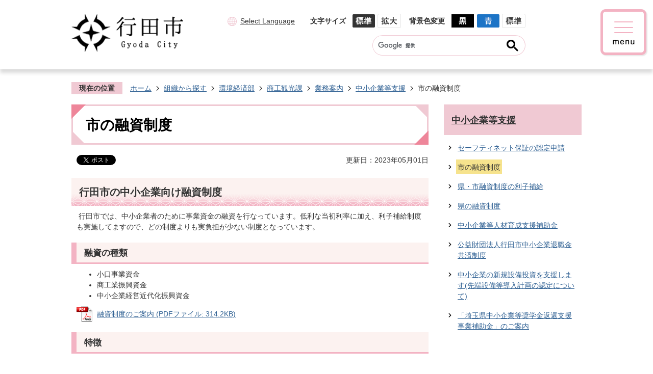

--- FILE ---
content_type: text/html
request_url: https://www.city.gyoda.lg.jp/soshiki/kankyokeizaibu/shoko_kanko/gyomu/kigyoshien/1963.html
body_size: 70027
content:
<!DOCTYPE HTML>
<html lang="ja">
<head>
  <meta charset="utf-8">
                                                                                              

        <meta name="keywords" content="融資、中小企業">
<meta name="description" content="">    <meta property="og:title" content="市の融資制度|行田市">
<meta property="og:type" content="article">
<meta property="og:url" content="https://www.city.gyoda.lg.jp/soshiki/kankyokeizaibu/shoko_kanko/gyomu/kigyoshien/1963.html">
  <meta property="og:image" content="//www.city.gyoda.lg.jp/theme/base/img_common/ogp_noimage.png" />
  <meta property="og:description" content="               行田市では、中小企業者のために事業資金の融資を行なっています。低利な当初利率に加え、利子補給制度も実施してますので、どの制度よりも実負担が少ない制度となっています。            " />  <meta name="viewport" content="width=750, user-scalable=yes">      <meta name="nsls:timestamp" content="Mon, 01 May 2023 02:09:47 GMT">            <title>市の融資制度／行田市</title>    <link rel="canonical" href="https://www.city.gyoda.lg.jp/soshiki/kankyokeizaibu/shoko_kanko/gyomu/kigyoshien/1963.html">        
                            <link rel="icon" href="//www.city.gyoda.lg.jp/favicon.ico">
        <link rel="apple-touch-icon" href="//www.city.gyoda.lg.jp/theme/base/img_common/smartphone.png">
                                                  <link href="//www.city.gyoda.lg.jp/theme/base/css/sub.css" rel="stylesheet" type="text/css" class="sp-style">              

                      
            
                                                        <script src="//www.city.gyoda.lg.jp/theme/base/js/jquery.js"></script>
                              <script src="//www.city.gyoda.lg.jp/theme/base/js/jquery_cookie.js"></script>
                              <script src="//www.city.gyoda.lg.jp/theme/base/js/jquery-ui.min.js"></script>
                              <script src="//www.city.gyoda.lg.jp/theme/base/js/common_lib.js"></script>
                              <script src="//www.city.gyoda.lg.jp/theme/base/js/jquery.easing.1.3.js"></script>
                              <script src="//www.city.gyoda.lg.jp/theme/base/js/jquery.bxslider.js"></script>
                              <script src="//www.city.gyoda.lg.jp/theme/base/js/jquery_dropmenu.js"></script>
                                                          
<script>(function(w,d,s,l,i){w[l]=w[l]||[];w[l].push({'gtm.start':
new Date().getTime(),event:'gtm.js'});var f=d.getElementsByTagName(s)[0],
j=d.createElement(s),dl=l!='dataLayer'?'&l='+l:'';j.async=true;j.src=
'https://www.googletagmanager.com/gtm.js?id='+i+dl;f.parentNode.insertBefore(j,f);
})(window,document,'script','dataLayer','GTM-W8363ZW');</script>

<script src="//www.city.gyoda.lg.jp/theme/base/js/common.js"></script>
<script src="//www.city.gyoda.lg.jp/theme/base/js/mutual_switching/mutual_switching.js"></script>
                                              <script src='//www.google.com/jsapi'></script>
                                          <script src="//www.city.gyoda.lg.jp/theme/base/js/sub.js"></script>
                          

              
                  
  <!--[if lt IE 9]>
  <script src="//www.city.gyoda.lg.jp/theme/base/js/html5shiv-printshiv.min.js"></script>
  <script src="//www.city.gyoda.lg.jp/theme/base/js/css3-mediaqueries.js"></script>
  <![endif]-->

  <script>
    var cms_api_token="eyJ0eXAiOiJKV1QiLCJhbGciOiJIUzI1NiJ9.eyJjdXN0b21lcl9jb2RlIjoiMjExMjg1Iiwic2VydmljZV9uYW1lIjoiU01BUlQgQ01TIn0.Md-Kptxe0nZ-E0p0R2pEAHeE4xvTh-42CfZeXBSvscM";
    var cms_api_domain="lg-api2nd.smart-lgov.jp";
    var cms_api_site="";
    var cms_app_version="";
    var cms_app_id="";
    var site_domain = "https://www.city.gyoda.lg.jp";
    var theme_name = "base";
    var cms_recruit_no = "1";
    var cms_recruit_history_no = "5";
    var cms_recruit_search_item = '[]';
    var is_smartphone = false;  </script>

  
  


</head>
<body>
            
              
                
  
  
  <p id="smartphone" class="jqs-go-to-sp" style="display: none;">
  <a href="https://www.city.gyoda.lg.jp/soshiki/kankyokeizaibu/shoko_kanko/gyomu/kigyoshien/1963.html" class="jqs-go-to-sp">
    <span class="wrap">
      <span class="txt">スマートフォン版を表示</span>
      <span class="ico"></span>
    </span>
  </a>
</p>
  



  <div id="wrapper">
    <div id="wrapper-in">
      <div id="wrapper-in2">

        <div id="header-print">
          <header id="header" class="view-pc">

                            <p class="to-container"><a href="#container">本文へ</a></p>

<div class="header-in">

      <p id="header-logo"><a href="https://www.city.gyoda.lg.jp/index.html"><img src="//www.city.gyoda.lg.jp/theme/base/img_common/pc_header_logo.png" alt="行田市 Gyoda City"></a></p>
  
  <div class="header-subnav-area">
    <div class="subnav-in">
      <p class="lang"><a lang="en" href="https://www.city.gyoda.lg.jp/language.html">Select Language</a></p>
      <dl class="header-size">
        <dt class="title"><span>文字サイズ</span></dt>
        <dd class="item">
          <button class="scsize normal">
            <img src="//www.city.gyoda.lg.jp/theme/base/img_common/headersize_normal_on.png" alt="標準（初期状態）" class="normal-on">
            <img src="//www.city.gyoda.lg.jp/theme/base/img_common/headersize_normal_off.png" alt="標準に戻す" class="normal-off hide">
          </button>
        </dd>
        <dd class="item2">
          <button class="scsize up">
            <img src="//www.city.gyoda.lg.jp/theme/base/img_common/headersize_big_off.png" alt="拡大する" class="big-off">
            <img src="//www.city.gyoda.lg.jp/theme/base/img_common/headersize_big_on.png" alt="拡大（最大状態）" class="big-on hide">
          </button>
        </dd>
      </dl>

      <dl class="header-color">
        <dt class="title"><span>背景色変更</span></dt>
        <dd class="item"><a href="#" class="sccolor" data-bgcolor="color_black"><img src="//www.city.gyoda.lg.jp/theme/base/img_common/headercolor_black.png" alt="背景色を黒色にする"></a></dd>
        <dd class="item2"><a href="#" class="sccolor" data-bgcolor="color_blue"><img src="//www.city.gyoda.lg.jp/theme/base/img_common/headercolor_blue.png" alt="背景色を青色にする"></a></dd>
        <dd class="item3"><a href="#" class="sccolor" data-bgcolor="color_normal"><img src="//www.city.gyoda.lg.jp/theme/base/img_common/headercolor_normal.png" alt="背景色を元に戻す"></a></dd>
      </dl>
    </div>

          <div class="search">
                          




                          
                
                  
                  
                                      <div class="gcse-searchbox-only" data-resultsurl="//www.city.gyoda.lg.jp/result.html" data-enableAutoComplete="true"></div>
  
                      </div>
        
          <div class="menu-btn-area">
        <p class="menu-btn-menu"><a href="#" lang="en"><img src="//www.city.gyoda.lg.jp/theme/base/img_common/pc_menu_open.png" alt="menu"></a></p>
      </div>
    
          <div id="pc-header-modal" class="modal-menu">
  <div class="menu-btn-area">
    <p class="menu-btn-close"><a href="#" lang="en"><img src="//www.city.gyoda.lg.jp/theme/base/img_common/pc_menu_close.png" alt="close"></a></p>
  </div>
  <div class="modal-in">
    
    <ul class="link-list">
      <li class="item"><a href="https://www.city.gyoda.lg.jp/soshiki/index.html">組織から探す</a></li>
      <li class="item"><a href="https://www.city.gyoda.lg.jp/faq/index.html">よくあるご質問</a></li>
      <li class="item"><a href="https://www.city.gyoda.lg.jp/kurashi/kakushusodan/index.html">相談窓口</a></li>
      <li class="item"><a href="https://www.city.gyoda.lg.jp/otoiawase.html">お問い合わせ</a></li>
    </ul>

            <script>
$(function() {
  $('.headerNaviDynBlock').each(function() {
    var block = $(this);
    var list = block.find('.headerNaviDynList');
    block.css('display', 'none');

    var url = block.attr('url');
    if (!url) {
      url = block.attr('data-url');
      if (!url) {
        return;
      }
    }

    $.getJSON(url, function(json) {
      var templateOrig = block.find('.headerNaviPageTemplate');
      if (templateOrig.length == 0) {
        return;
      }
      var template = templateOrig.clone().removeClass('headerNaviPageTemplate').addClass('pageEntity').css('display', '');
      block.find('.pageEntity').remove();
      var count = 0;
      for (var j=0; j<json.length; j++) {
        var item = json[j];
        if (item.is_category_index && item.child_pages_count == 0) {
          continue;
        }
        var entity = template.clone();
        entity.find('.pageLink').attr('href', item.url).text(item.page_name);
        entity.find('.pageDescription').text(item.description);
        list.append(entity);
        count++;
      }
      if (count > 0) {
        block.css('display', '');
      }
      templateOrig.remove();
    });
  });
});
</script>
<nav id="header-nav">
  <div class="news-tab accessible-tabs" id="gnav-tab">
    <ul class="list">
      <li class="item tab1"><a href="#gnav1">くらし・手続き</a></li>
      <li class="item tab2"><a href="#gnav2">医療・健康・福祉</a></li>
      <li class="item tab3"><a href="#gnav3">子育て・教育</a></li>
      <li class="item tab4"><a href="#gnav4">観光・文化・スポーツ</a></li>
      <li class="item tab4"><a href="#gnav5">しごと・産業</a></li>
      <li class="item tab4"><a href="#gnav6">市政情報</a></li>
    </ul>
    <div class="box hide" id="gnav1">
      <h2 class="visually-hidden">くらし・手続き</h2>
            <div class="pageListDynBlock"
           data-url="//www.city.gyoda.lg.jp/kurashi/index.tree.json" data-show-index="1">
          <ul class="list2 pageListExists pageListBlock">
            <li class="item pageEntity"><a class="pageLink"></a></li>
          </ul>
          <div id="cat_7" class="ranking-block">
            <p class="ranking-ttl">よく見られるページ</p>
            <ol class="ranking-list"></ol>
          </div>
      </div>
          </div>
    <div class="box hide" id="gnav2">
      <h2 class="visually-hidden">医療・健康・福祉</h2>
            <div class="pageListDynBlock"
           data-url="//www.city.gyoda.lg.jp/iryo_kenko_fukushi/index.tree.json" data-show-index="1">
        <ul class="list2 pageListExists pageListBlock">
          <li class="item pageEntity"><a class="pageLink"></a></li>
        </ul>
        <div id="cat_8" class="ranking-block">
          <p class="ranking-ttl">よく見られるページ</p>
          <ol class="ranking-list"></ol>
        </div>          
      </div>
            
    </div>
    <div class="box hide" id="gnav3">
      <h2 class="visually-hidden">子育て・教育</h2>
            <div class="pageListDynBlock"
           data-url="//www.city.gyoda.lg.jp/kosodate_kyoiku/index.tree.json" data-show-index="1">
        <ul class="list2 pageListExists pageListBlock">
          <li class="item pageEntity"><a class="pageLink"></a></li>
        </ul>
        <div id="cat_9" class="ranking-block">
          <p class="ranking-ttl">よく見られるページ</p>
          <ol class="ranking-list"></ol>
        </div>          
      </div>
            
    </div>
    <div class="box hide" id="gnav4">
      <h2 class="visually-hidden">観光・文化・スポーツ</h2>
            <div class="pageListDynBlock"
           data-url="//www.city.gyoda.lg.jp/kanko_bunka_sports/index.tree.json" data-show-index="1">
        <ul class="list2 pageListExists pageListBlock">
          <li class="item pageEntity"><a class="pageLink"></a></li>
        </ul>
        <div id="cat_10" class="ranking-block">
          <p class="ranking-ttl">よく見られるページ</p>
          <ol class="ranking-list"></ol>
        </div>          
      </div>
            
    </div>
    <div class="box hide" id="gnav5">
      <h2 class="visually-hidden">しごと・産業</h2>
            <div class="pageListDynBlock"
           data-url="//www.city.gyoda.lg.jp/shigoto_sangyo/index.tree.json" data-show-index="1">
        <ul class="list2 pageListExists pageListBlock">
          <li class="item pageEntity"><a class="pageLink"></a></li>
        </ul>
        <div id="cat_11" class="ranking-block">
          <p class="ranking-ttl">よく見られるページ</p>
          <ol class="ranking-list"></ol>
        </div>          
      </div>
            
    </div>
    <div class="box hide" id="gnav6">
      <h2 class="visually-hidden">市政情報</h2>
            <div class="pageListDynBlock"
           data-url="//www.city.gyoda.lg.jp/gyosei_joho/index.tree.json" data-show-index="1">
        <ul class="list2 pageListExists pageListBlock">
          <li class="item pageEntity"><a class="pageLink"></a></li>
        </ul>
        <div id="cat_12" class="ranking-block">
          <p class="ranking-ttl">よく見られるページ</p>
          <ol class="ranking-list"></ol>
        </div>          
      </div>
            
    </div>
  </div>
</nav>    
    <p class="menu-btn-close close-btn"><a href="#"><img src="//www.city.gyoda.lg.jp/theme/base/img_common/pc_modal_close.png" alt="メニューを閉じる"></a></p>
  </div>
</div>    
  </div>
</div>            
          </header>

                      <header id="sp-header" class="view-sp">
  <div class="sp-box">
    <p class="sp-header-logo"><a href="https://www.city.gyoda.lg.jp/index.html"><img src="//www.city.gyoda.lg.jp/theme/base/img_common/sp_header_logo.png" alt="行田市 Gyoda City"></a></p>
    <nav class="sp-header-nav">
      <div class="menu-btn-area">
        <p class="menu-btn-menu"><a href="#" lang="en"><img src="//www.city.gyoda.lg.jp/theme/base/img_common/menu_btn_menu.png" alt="menu"></a></p>
      </div>
    </nav>
  </div>

              <div class="modal-menu">
  <div class="sp-box">
    <p class="sp-header-logo"><a href="https://www.city.gyoda.lg.jp/index.html"><img src="//www.city.gyoda.lg.jp/theme/base/img_common/sp_header_logo.png" alt="行田市 Gyoda City"></a></p>
    <nav class="sp-header-nav">
      <div class="menu-btn-area">
        <p class="menu-btn-close"><a href="#" lang="en"><img src="//www.city.gyoda.lg.jp/theme/base/img_common/menu_btn_close.png" alt="close"></a></p>
      </div>
    </nav>
  </div>
  <div class="modal-menu-in">
    <div class="sp-menu">
      <div class="box -kura">
        <h2 class="title">くらし・手続き</h2>
                  <div class="pageListDynBlock" data-url="//www.city.gyoda.lg.jp/kurashi/index.tree.json" data-show-index="1">
            <ul class="list pageListBlock">
              <li class="pageEntity"><a class="pageLink"></a></li>
            </ul>
            <div id="cat_1" class="list ranking-block">
              <p class="ranking-ttl">よく見られるページ</p>
              <ol class="ranking-list"></ol>
            </div>
          </div>
              </div>
      <div class="box">
        <h2 class="title">医療・健康・福祉</h2>
                  <div class="pageListDynBlock" data-url="//www.city.gyoda.lg.jp/iryo_kenko_fukushi/index.tree.json" data-show-index="1">
            <ul class="list pageListBlock">
              <li class="pageEntity"><a class="pageLink"></a></li>
            </ul>
            <div id="cat_2" class="list ranking-block">
              <p class="ranking-ttl">よく見られるページ</p>
              <ol class="ranking-list"></ol>
            </div>
          </div>
              </div>
      <div class="box">
        <h2 class="title">子育て・教育</h2>
                  <div class="pageListDynBlock" data-url="//www.city.gyoda.lg.jp/kosodate_kyoiku/index.tree.json" data-show-index="1">
            <ul class="list pageListBlock">
              <li class="pageEntity"><a class="pageLink"></a></li>
            </ul>
            <div id="cat_3" class="list ranking-block">
              <p class="ranking-ttl">よく見られるページ</p>
              <ol class="ranking-list"></ol>
            </div>
          </div>
              </div>
      <div class="box">
        <h2 class="title">観光・文化・スポーツ</h2>
                  <div class="pageListDynBlock" data-url="//www.city.gyoda.lg.jp/kanko_bunka_sports/index.tree.json" data-show-index="1">
            <ul class="list pageListBlock">
              <li class="pageEntity"><a class="pageLink"></a></li>
            </ul>
            <div id="cat_4" class="list ranking-block">
              <p class="ranking-ttl">よく見られるページ</p>
              <ol class="ranking-list"></ol>
            </div>
          </div>
              </div>
      <div class="box">
        <h2 class="title">しごと・産業</h2>
                  <div class="pageListDynBlock" data-url="//www.city.gyoda.lg.jp/shigoto_sangyo/index.tree.json" data-show-index="1">
            <ul class="list pageListBlock">
              <li class="pageEntity"><a class="pageLink"></a></li>
            </ul>
            <div id="cat_5" class=" list ranking-block">
              <p class="ranking-ttl">よく見られるページ</p>
              <ol class="ranking-list"></ol>
            </div>
          </div>
              </div>
      <div class="box">
        <h2 class="title">市政情報</h2>
                  <div class="pageListDynBlock" data-url="//www.city.gyoda.lg.jp/gyosei_joho/index.tree.json" data-show-index="1">
            <ul class="list pageListBlock">
              <li class="pageEntity"><a class="pageLink"></a></li>
            </ul>
            <div id="cat_6" class="list ranking-block">
              <p class="ranking-ttl">よく見られるページ</p>
              <ol class="ranking-list"></ol>
            </div>
          </div>
              </div>
    </div>
    
    <ul class="link-list">
      <li class="item"><a href="https://www.city.gyoda.lg.jp/soshiki/index.html">組織から探す</a></li>
      <li class="item"><a href="https://www.city.gyoda.lg.jp/faq/index.html">よくあるご質問</a></li>
      <li class="item"><a href="https://www.city.gyoda.lg.jp/kurashi/kakushusodan/index.html">相談窓口</a></li>
      <li class="item"><a href="https://www.city.gyoda.lg.jp/otoiawase.html">お問い合わせ</a></li>
    </ul>

    <div class="support-block">
      <ul class="support-list">
        <li class="lang"><a lang="en" href="https://www.city.gyoda.lg.jp/language.html">Select Language</a></li>
        <li class="header-size">
          <dl class="header-size-in">
            <dt class="header-size-title"><span>文字サイズ</span></dt>
            <dd class="header-size-item">
              <button class="scsize normal">
                <img src="//www.city.gyoda.lg.jp/theme/base/img_common/headersize_normal_sp_on.png" alt="標準（初期状態）" class="normal-on">
                <img src="//www.city.gyoda.lg.jp/theme/base/img_common/headersize_normal_sp_off.png" alt="標準に戻す" class="normal-off hide">
              </button>
            </dd>
            <dd class="header-size-item2">
              <button class="scsize up">
                <img src="//www.city.gyoda.lg.jp/theme/base/img_common/headersize_big_sp_off.png" alt="拡大する" class="big-off">
                <img src="//www.city.gyoda.lg.jp/theme/base/img_common/headersize_big_sp_on.png" alt="拡大（最大状態）" class="big-on hide">
              </button>
            </dd>
          </dl>
        </li>
        <li class="header-color">
          <dl class="header-color-in">
            <dt class="header-color-title"><span>背景色変更</span></dt>
            <dd class="header-color-item">
              <a href="#" class="sccolor" data-bgcolor="color_black">
                <img src="//www.city.gyoda.lg.jp/theme/base/img_common/headercolor_black_sp.png" alt="背景色を黒色にする">
              </a>
            </dd>
            <dd class="header-color-item2">
              <a href="#" class="sccolor" data-bgcolor="color_blue">
                <img src="//www.city.gyoda.lg.jp/theme/base/img_common/headercolor_blue_sp.png" alt="背景色を青色にする">
              </a>
            </dd>
            <dd class="header-color-item3">
              <a href="#" class="sccolor" data-bgcolor="color_normal">
                <img src="//www.city.gyoda.lg.jp/theme/base/img_common/headercolor_normal_sp.png" alt="背景色を白色にする">
              </a>
            </dd>
          </dl>
        </li>
      </ul>
    </div>

    <p class="jqs-go-to-pc gotopc">
      <a href="https://www.city.gyoda.lg.jp/soshiki/kankyokeizaibu/shoko_kanko/gyomu/kigyoshien/1963.html" class="jqs-go-to-pc">PCサイトを表示</a>
    </p>



    <p class="modal-menu-close close-btn">
      <span>メニューを閉じる</span>
    </p>
  </div>
</div>      
</header>          
        </div>

        <dl id="pankuzu" class="clearfix view-pc">
          <dt class="title">現在の位置</dt>
          <dd class="in">
            

<ul class="list">
              <li><a href="https://www.city.gyoda.lg.jp/index.html">ホーム</a></li>
                  <li class="icon"><a href="https://www.city.gyoda.lg.jp/soshiki/index.html">組織から探す</a></li>
                  <li class="icon"><a href="https://www.city.gyoda.lg.jp/soshiki/kankyokeizaibu/index.html">環境経済部</a></li>
                  <li class="icon"><a href="https://www.city.gyoda.lg.jp/soshiki/kankyokeizaibu/shoko_kanko/index.html">商工観光課</a></li>
                  <li class="icon"><a href="https://www.city.gyoda.lg.jp/soshiki/kankyokeizaibu/shoko_kanko/gyomu/index.html">業務案内</a></li>
                  <li class="icon"><a href="https://www.city.gyoda.lg.jp/soshiki/kankyokeizaibu/shoko_kanko/gyomu/kigyoshien/index.html">中小企業等支援</a></li>
            <li class="icon"><span>市の融資制度</span></li>
  </ul>
          </dd>
        </dl>

        <section id="container" tabindex="-1">
          <div id="container-in" class="clearfix">

            <article id="contents" role="main">

                                
      <h1 class="title"><span class="bg"><span class="bg2">市の融資制度</span></span></h1>
                  
              <div id="social-update-area">
                                                                                  <div id="social" class="rs_preserve">
        <div class="clearfix in">

          <script>
            $(document).ready(function () {
              $('.fb-like').attr('data-href', location.href);
              $('.fb-share-button').attr('data-href', location.href);
              $('.line-it-button').attr('data-url', location.href);
            });
          </script>

                    <script>!function(d,s,id){var js,fjs=d.getElementsByTagName(s)[0],p=/^http:/.test(d.location)?'http':'https';if(!d.getElementById(id)){js=d.createElement(s);js.id=id;js.src=p+'://platform.twitter.com/widgets.js';fjs.parentNode.insertBefore(js,fjs);}}(document, 'script', 'twitter-wjs');</script>

                              <div id="fb-root"></div>
          <script>
            (function(d, s, id) {
              var js, fjs = d.getElementsByTagName(s)[0];
              if (d.getElementById(id)) return;
              js = d.createElement(s); js.id = id;
              js.src = "//connect.facebook.net/ja_JP/sdk.js#xfbml=1&version=v3.3";
              fjs.parentNode.insertBefore(js, fjs);
            } (document, 'script', 'facebook-jssdk'));
          </script>

          <ul id="sns-list" class="list">
                        <li>
              <div class="fb-like" data-href="" data-layout="button" data-action="like" data-size="small" data-show-faces="false" data-share="true"></div>
            </li>

                        <li><div><a href="https://twitter.com/share" target="_blank" class="twitter-share-button">Tweet</a></div></li>
            
                        <li class="view-sp">
              <div class="line-it-button" data-lang="ja" data-type="share-a" data-env="REAL" data-url="" data-color="default" data-size="small" data-count="false" data-ver="3" style="display: none;"></div>
              <script src="https://www.line-website.com/social-plugins/js/thirdparty/loader.min.js" async="async" defer="defer"></script>
            </li>
          </ul>

        </div>
      </div>
                                                                                            

  
                
            
            
                     
        <p class="update">更新日：2023年05月01日</p>

  
                              </div>

              <div id="contents-in">      
        
        
                <div class="free-layout-area">
          <div>
            
            
            
            
            
            
            <h2><span class="bg"><span class="bg2"><span class="bg3">行田市の中小企業向け融資制度</span></span></span></h2>
          
          
          
          
          
          
          

            
            
            
            
            
            
            <div class="wysiwyg">
              <p>&nbsp;行田市では、中小企業者のために事業資金の融資を行なっています。低利な当初利率に加え、利子補給制度も実施してますので、どの制度よりも実負担が少ない制度となっています。</p>
            </div>
          
          
          
          
          
          
          

            
            
            
            
            
            
            <h3><span class="bg"><span class="bg2"><span class="bg3">融資の種類</span></span></span></h3>
          
          
          
          
          
          
          

            
            
            
            
            <div class="wysiwyg">
              <ul>
	<li>小口事業資金</li>
	<li>商工業振興資金</li>
	<li>中小企業経営近代化振興資金</li>
</ul>
            </div>
          
          
          
          
          
<p class="file-link-item"><a class="pdf" href="//www.city.gyoda.lg.jp/material/files/group/19/1963_01.pdf">融資制度のご案内 (PDFファイル: 314.2KB)</a></p>

            
            
            
            
            
            
            <h3><span class="bg"><span class="bg2"><span class="bg3">特徴</span></span></span></h3>
          
          
          
          
          
          
          

            
            
            
            
            
            
            <h4><span class="bg"><span class="bg2"><span class="bg3">低利な融資制度です</span></span></span></h4>
          
          
          
          
          
          
          

            
            
            
            
            
            
            <div class="wysiwyg">
              <p>中小企業の事業活動を支援するため、金融機関と提携して特別優遇金利での貸出を実現しています。<br />
これは、本来の貸出利率のうち一部を市が肩代わりをして金融機関に支払うことで、低利率で融資を受けることができるようにしているものです。</p>
            </div>
          
          
          
          
          
          
          

            
            
            
            
            
            
            <h4><span class="bg"><span class="bg2"><span class="bg3">利子補給金を受け取ることができます</span></span></span></h4>
          
          
          
          
          
          
          

            
            
            
            
            
            
            <div class="wysiwyg">
              <p>お支払いいただいた利子の一部について、完済後に利子補給を行っていますので、実質の金利負担が軽減されます。<br />
<strong>(注意)利子補給を受けると、埼玉県の融資制度よりも実際のご負担が少なくなります。</strong></p>
            </div>
          
          
          
          
          
          
          

            
            
            
            
            
            
            <h3><span class="bg"><span class="bg2"><span class="bg3">対象とならない業種</span></span></span></h3>
          
          
          
          
          
          
          

            
            
            
            
            
            
            <div class="wysiwyg">
              <ul>
	<li>農林漁業（一部業種は対象）</li>
	<li>金融・保険業（損害保険代理店業及び保険サービス業の一部は対象）</li>
	<li>風俗営業飲食業（キャバレー・ナイトクラブ・サロン等）</li>
	<li>サービス業のうち、以下のもの
	<ul>
		<li>特殊浴場業（性風俗関連営業のもの）</li>
		<li>政治団体、経済団体、文化団体、宗教団体等</li>
		<li>興信所、集金業、取立業</li>
		<li>その他一部のサービス業</li>
	</ul>
	</li>
</ul>

<p><strong>(注意)大部分の商工業者は対象になります</strong></p>
            </div>
          
          
          
          
          
          
          

            
            
            
            
            
            
            <h3><span class="bg"><span class="bg2"><span class="bg3">資金使途</span></span></span></h3>
          
          
          
          
          
          
          

            
            
            
            
            <div class="wysiwyg">
              <p>&nbsp;事業経営に必要な資金に限られます。経営に関連のないものに使用される資金には使用できません。</p>

<table>
	<caption>資金使途の詳細</caption>
	<tbody>
		<tr>
			<th>運転資金</th>
			<td>原材料・商品仕入れ資金、外注費支払い資金、給与・労賃支払い資金、諸経費支払い資金、支払手形・買掛金の決算資金など</td>
		</tr>
		<tr>
			<th>設備資金</th>
			<td>
			<p>設備の新増設・改良・補修等の資金、機械設備購入資金、営業車輌購入資金など<br />
			<strong>(注意)車両購入の場合は必ず営業用登録をする必要があります</strong></p>
			</td>
		</tr>
	</tbody>
</table>

<p><strong>(注意)対象にならない資金：土地取得資金、借入金の返済資金、生活消費資金、税金支払い資金など</strong></p>
            </div>
          
          
          
          
          

            
            
            
            
            <h3><span class="bg"><span class="bg2"><span class="bg3">市の融資制度に共通する利用要件</span></span></span></h3>
          
          
          
          
          

            
            
            
            
            <div class="wysiwyg">
              <ol>
	<li>市税を滞納していないこと</li>
	<li>中小企業者の要件を満たしていること</li>
	<li>許可・認可・免許・登録等を要する業種を営む場合、その許認可等を取得していること</li>
	<li>本人または連帯保証人として保証協会の代位弁済による債務を負った場合、その債務を完済していること</li>
	<li>市の融資制度の連帯保証人になっていないこと</li>
</ol>

<p><strong>(注意)上記1～5の条件に加え、各資金ごとに利用要件があります</strong></p>
            </div>
          
          
          
          
          

            
            
            
            
            
            
            <h2><span class="bg"><span class="bg2"><span class="bg3">各資金の内容</span></span></span></h2>
          
          
          
          
          
          
          

            
            
            
            
            <h3><span class="bg"><span class="bg2"><span class="bg3">小口事業資金</span></span></span></h3>
          
          
          
          
          

            
            
            
            
            
            
            <h4><span class="bg"><span class="bg2"><span class="bg3">取扱金融機関</span></span></span></h4>
          
          
          
          
          
          
          

            
            
            
            
            
            
            <div class="wysiwyg">
              <p>市内の金融機関各支店</p>
            </div>
          
          
          
          
          
          
          

            
            
            
            
            
            
            <h4><span class="bg"><span class="bg2"><span class="bg3">融資条件</span></span></span></h4>
          
          
          
          
          
          
          

            
            
            
            
            
            
            <div class="wysiwyg">
              <table>
	<caption>小口事業資金 融資条件の詳細</caption>
	<thead>
		<tr>
			<th scope="col">
			<p>貸付限度額</p>
			</th>
			<th scope="col">利率</th>
			<th scope="col">貸付期間</th>
			<th scope="col">担保</th>
			<th scope="col">保証人</th>
			<th scope="col">信用保証</th>
			<th scope="col">保証料率</th>
			<th scope="col">利子補給</th>
		</tr>
	</thead>
	<tbody>
		<tr>
			<td>
			<p>1,250万円</p>
			</td>
			<td>
			<p>1.25％<br />
			（利子補給金受給時の実利0.94％～）</p>
			</td>
			<td>
			<p>運転：10年（据置6ヵ月以内）</p>

			<p>設備：12年（据置1年以内）</p>
			</td>
			<td>不要</td>
			<td>不要</td>
			<td>埼玉県信用保証協会の保証</td>
			<td>0.8％以内</td>
			<td>あり</td>
		</tr>
	</tbody>
</table>
            </div>
          
          
          
          
          
          
          

            
            
            
            
            
            
            <h4><span class="bg"><span class="bg2"><span class="bg3">利用できる方</span></span></span></h4>
          
          
          
          
          
          
          

            
            
            
            
            
            
            <div class="wysiwyg">
              <p>上記の市の融資制度に共通する利用要件に加え、下記の要件を満たしている必要があります。</p>

<ol>
	<li>市内に事業所を有する個人事業者、または市内に本店登記をしている法人で、1年以上同一事業を営んでいること</li>
	<li>市民税の所得割又は法人税割が課税されていること</li>
	<li>次の従業員要件を満たすこと<br />
	製造・建設業等 ⇒ 20人以下<br />
	商業・サービス業 ⇒ 5人以下</li>
	<li>信用保証協会に保証残高がある場合、その保証に係る保険の種類がすべて特別小口保険であること<br />
	<strong>(注意)この資金の他に保証協会付の融資の残高がある場合、ご利用いただけないことが多くなっています</strong></li>
</ol>
            </div>
          
          
          
          
          
          
          

            
            
            
            
            
            
            <h4><span class="bg"><span class="bg2"><span class="bg3">お申し込み～融資実行まで</span></span></span></h4>
          
          
          
          
          
          
          

            
            
            
            
            
            
            <div class="wysiwyg">
              <ol>
	<li>借り入れを希望する金融機関と事前相談の上、商工観光課または取扱金融機関へお申し込みください。</li>
	<li>申込後、市が融資あっせんの適否を決定します。</li>
	<li>市の決定を受け、金融機関が金融審査を行ないます。</li>
	<li>金融機関の決定を受け、信用保証協会が与信審査を行ないます。</li>
	<li>保証協会の保証承諾が得られた後、融資が実行されます。</li>
</ol>
            </div>
          
          
          
          
          
          
          

            
            
            
            
            
            
            <h4><span class="bg"><span class="bg2"><span class="bg3">申込書様式（小口事業資金）</span></span></span></h4>
          
          
          
          
          
          
          
<p class="file-link-item"><a class="word" href="//www.city.gyoda.lg.jp/material/files/group/19/1963_02.docx">1.融資あっせん申込書（様式第1号） (Wordファイル: 21.2KB)</a></p>
<p class="file-link-item"><a class="word" href="//www.city.gyoda.lg.jp/material/files/group/19/1963_03.doc">2.個人情報の提供に関する同意書（法人の場合、代表者のもの） (Wordファイル: 28.0KB)</a></p>
<p class="file-link-item"><a class="word" href="//www.city.gyoda.lg.jp/material/files/group/19/1963_04.doc">3.風俗営業等を営んでいないことについての宣誓書（飲食業のみ） (Wordファイル: 27.5KB)</a></p>
<p class="file-link-item"><a class="word" href="//www.city.gyoda.lg.jp/material/files/group/19/keirekisho.doc">4.経歴書（保証協会初回利用時のみ） (Wordファイル: 63.5KB)</a></p>
<p class="file-link-item"><a class="pdf" href="//www.city.gyoda.lg.jp/material/files/group/19/1963_05.pdf">5.納税証明等証明書（様式第2号） (PDFファイル: 100.3KB)</a></p>
<p class="file-link-item"><a class="pdf" href="//www.city.gyoda.lg.jp/material/files/group/19/1963_06.pdf">(注意)納税証明等証明書（記入例） (PDFファイル: 94.6KB)</a></p>

            
            
            
            
            <div class="wysiwyg">
              <p><strong>(注意)市民税の所得割（直近2年間）又は法人税割（前年度）が課税されていること及び市税を完納していることを確認します。</strong></p>
            </div>
          
          
          
          
          
<p class="file-link-item"><a class="word" href="//www.city.gyoda.lg.jp/material/files/group/19/ininnzyou.docx">代理人が納税証明書取得の際はこちらの委任状をご使用ください。 (Wordファイル: 17.0KB)</a></p>
<p class="file-link-item"><a class="word" href="//www.city.gyoda.lg.jp/material/files/group/19/gaikyousho.doc">6.事業者概況書 (Wordファイル: 62.0KB)</a></p>
<p class="file-link-item"><a class="word" href="//www.city.gyoda.lg.jp/material/files/group/19/gaikyousho-kinyuurei.doc">事業概況書記入例 (Wordファイル: 69.0KB)</a></p>
<p class="file-link-item"><a class="pdf" href="//www.city.gyoda.lg.jp/material/files/group/19/hituyoushorui-koguchi.pdf">必要書類一覧（小口事業資金） (PDFファイル: 102.6KB)</a></p>

            
            
            
            
            <h3><span class="bg"><span class="bg2"><span class="bg3">商工業振興資金</span></span></span></h3>
          
          
          
          
          

            
            
            
            
            
            
            <h4><span class="bg"><span class="bg2"><span class="bg3">取扱金融機関</span></span></span></h4>
          
          
          
          
          
          
          

            
            
            
            
            
            
            <div class="wysiwyg">
              <p>市内の金融機関各支店</p>
            </div>
          
          
          
          
          
          
          

            
            
            
            
            
            
            <h4><span class="bg"><span class="bg2"><span class="bg3">融資条件</span></span></span></h4>
          
          
          
          
          
          
          

            
            
            
            
            
            
            <div class="wysiwyg">
              <table>
	<caption>商工業振興資金 融資条件の詳細</caption>
	<thead>
		<tr>
			<th scope="col">
			<p>貸付限度額</p>
			</th>
			<th scope="col">利率</th>
			<th scope="col">貸付期間</th>
			<th scope="col">担保</th>
			<th scope="col">保証人</th>
			<th scope="col">信用保証</th>
			<th scope="col">保証料率</th>
			<th scope="col">利子補給</th>
		</tr>
	</thead>
	<tbody>
		<tr>
			<td>
			<p>3,000万円</p>
			</td>
			<td>
			<p>1.25％<br />
			（利子補給金受給時の実利1.00％～）</p>
			</td>
			<td>
			<p>運転：10年（据置1年以内）</p>

			<p>設備：12年（据置1年以内）</p>
			</td>
			<td>原則不要</td>
			<td>
			<p>個人：原則不要</p>

			<p>法人：代表者</p>
			</td>
			<td>埼玉県信用保証協会の保証</td>
			<td>0.45％～1.59％</td>
			<td>あり</td>
		</tr>
	</tbody>
</table>
            </div>
          
          
          
          
          
          
          

            
            
            
            
            
            
            <h4><span class="bg"><span class="bg2"><span class="bg3">利用できる方</span></span></span></h4>
          
          
          
          
          
          
          

            
            
            
            
            
            
            <div class="wysiwyg">
              <p>上記の市の融資制度に共通する利用要件に加え、下記の要件を満たしている必要があります。</p>

<ol>
	<li>市内に事業所を有する個人事業者または、市内に本店登記をしている法人（協同組合等を含む）で、6か月以上同一事業を営んでいること</li>
	<li>法人の代表者以外の方が保証人になる場合、以下の要件を満たすこと
	<ul>
		<li>市税を滞納していないこと</li>
		<li>債務を弁済できる資力があること</li>
		<li>本人または連帯保証人として保証協会の代位弁済による債務を負った場合、その債務を完済していること</li>
	</ul>
	</li>
</ol>
            </div>
          
          
          
          
          
          
          

            
            
            
            
            
            
            <h4><span class="bg"><span class="bg2"><span class="bg3">お申し込み～融資実行まで</span></span></span></h4>
          
          
          
          
          
          
          

            
            
            
            
            
            
            <div class="wysiwyg">
              <ol>
	<li>借り入れを希望する金融機関と事前相談の上、商工観光課または取扱金融機関へお申し込みください。</li>
	<li>申込後、市が融資あっせんの適否を決定します。</li>
	<li>市の決定を受け、金融機関が金融審査を行ないます。</li>
	<li>金融機関の決定を受け、信用保証協会が与信審査を行ないます。</li>
	<li>保証協会の保証承諾が得られた後、融資が実行されます。&nbsp;&nbsp;</li>
</ol>
            </div>
          
          
          
          
          
          
          

            
            
            
            
            
            
            <h4><span class="bg"><span class="bg2"><span class="bg3">申込書様式（商工業振興資金）</span></span></span></h4>
          
          
          
          
          
          
          
<p class="file-link-item"><a class="word" href="//www.city.gyoda.lg.jp/material/files/group/19/1963_02.docx">1.融資あっせん申込書（様式第1号） (Wordファイル: 21.2KB)</a></p>
<p class="file-link-item"><a class="word" href="//www.city.gyoda.lg.jp/material/files/group/19/1963_04.doc">2.風俗営業等を営んでいないことについての宣誓書（飲食業のみ） (Wordファイル: 27.5KB)</a></p>
<p class="file-link-item"><a class="word" href="//www.city.gyoda.lg.jp/material/files/group/19/keirekisho.doc">3.経歴書（保証協会初回利用時のみ） (Wordファイル: 63.5KB)</a></p>
<p class="file-link-item"><a class="word" href="//www.city.gyoda.lg.jp/material/files/group/19/kannousyoumei.doc">4.市税の未納額のないことの証明書 (Wordファイル: 29.5KB)</a></p>
<p class="file-link-item"><a class="word" href="//www.city.gyoda.lg.jp/material/files/group/19/gaikyousho.doc">5.事業者概況書 (Wordファイル: 62.0KB)</a></p>
<p class="file-link-item"><a class="word" href="//www.city.gyoda.lg.jp/material/files/group/19/gaikyousho-kinyuurei.doc">事業概況書記入例 (Wordファイル: 69.0KB)</a></p>
<p class="file-link-item"><a class="pdf" href="//www.city.gyoda.lg.jp/material/files/group/19/hituyoushorui-shoukougyou.pdf">必要書類一覧（商工業振興資金） (PDFファイル: 135.5KB)</a></p>

            
            
            
            
            <h3><span class="bg"><span class="bg2"><span class="bg3">中小企業経営近代化振興資金</span></span></span></h3>
          
          
          
          
          

            
            
            
            
            
            
            <h4><span class="bg"><span class="bg2"><span class="bg3">取扱金融機関</span></span></span></h4>
          
          
          
          
          
          
          

            
            
            
            
            
            
            <div class="wysiwyg">
              <p>商工組合中央金庫熊谷支店</p>
            </div>
          
          
          
          
          
          
          

            
            
            
            
            
            
            <h4><span class="bg"><span class="bg2"><span class="bg3">融資条件</span></span></span></h4>
          
          
          
          
          
          
          

            
            
            
            
            
            
            <div class="wysiwyg">
              <table>
	<caption>中小企業経営近代化振興資金 融資条件の詳細</caption>
	<thead>
		<tr>
			<th scope="col">
			<p>貸付限度額</p>
			</th>
			<th scope="col">利率</th>
			<th scope="col">貸付期間</th>
			<th scope="col">担保</th>
			<th scope="col">保証人</th>
			<th scope="col">信用保証</th>
			<th scope="col">利子補給</th>
		</tr>
	</thead>
	<tbody>
		<tr>
			<td>
			<p>3,000万円</p>
			</td>
			<td>
			<p>ご融資日の長期プライムレートから-0.75％</p>
			</td>
			<td>
			<p>運転：1～5年（据置6か月）</p>

			<p>設備：1～7年（据置6か月）</p>
			</td>
			<td>必要に応じて</td>
			<td>
			<p>個人：原則不要</p>

			<p>法人：代表者</p>
			</td>
			<td>必要に応じて</td>
			<td>なし</td>
		</tr>
	</tbody>
</table>
            </div>
          
          
          
          
          
          
          

            
            
            
            
            
            
            <h4><span class="bg"><span class="bg2"><span class="bg3">利用できる方</span></span></span></h4>
          
          
          
          
          
          
          

            
            
            
            
            
            
            <div class="wysiwyg">
              <p>上記の市の融資制度に共通する利用要件に加え、下記の要件を満たしている必要があります。</p>

<ol>
	<li>市内に2年以上住所・事業所を有する個人事業者、または設立登記後1年以上経過し、市内に本店登記をしている法人（協同組合等を含む）で、いずれも2年以上同一事業を営んでいること</li>
	<li>信用保証協会の保証付融資の場合、信用保証対象業種を営むこと</li>
</ol>
            </div>
          
          
          
          
          
          
          

            
            
            
            
            
            
            <h4><span class="bg"><span class="bg2"><span class="bg3">お申し込み</span></span></span></h4>
          
          
          
          
          
          
          

            
            
            
            
            
            
            <div class="wysiwyg">
              <p>商工中金熊谷支店とご相談の上、商工観光課または商工中金熊谷支店へお申し込みください。</p>
            </div>
          
          
          
          
          
          
          

            
            
            
            
            
            
            <h4><span class="bg"><span class="bg2"><span class="bg3">申込書様式（中小企業経営近代化振興資金）</span></span></span></h4>
          
          
          
          
          
          
          
<p class="file-link-item"><a class="word" href="//www.city.gyoda.lg.jp/material/files/group/19/1963_07.docx">1.融資あっせん申込書（様式第3号） (Wordファイル: 19.8KB)</a></p>
<p class="file-link-item"><a class="word" href="//www.city.gyoda.lg.jp/material/files/group/19/keirekisho.doc">2.経歴書（保証協会初回利用時のみ） (Wordファイル: 63.5KB)</a></p>
<p class="file-link-item"><a class="word" href="//www.city.gyoda.lg.jp/material/files/group/19/kannoushoumei.doc">3.市税の未納税額のないことの証明書 (Wordファイル: 29.5KB)</a></p>
<p class="file-link-item"><a class="pdf" href="//www.city.gyoda.lg.jp/material/files/group/19/hituyoushorui-keieikindaika.pdf">必要書類一覧（中小企業経営近代化振興資金） (PDFファイル: 125.1KB)</a></p>

            
            
            
            
            
            
            <h2><span class="bg"><span class="bg2"><span class="bg3">完済者への利子補給制度</span></span></span></h2>
          
          
          
          
          
          
          

            
            
            
            
            
            
            <div class="wysiwyg">
              <p>市の融資制度のうち、一部の資金では、完済後に支払利子の一部を利子補給しています。</p>
            </div>
          
          
          
          
          
          
          

            
            
            
            
            
            
            <h3><span class="bg"><span class="bg2"><span class="bg3">補給を受けるには</span></span></span></h3>
          
          
          
          
          
          
          

            
            
            
            
            
            
            <div class="wysiwyg">
              <p>県・市融資制度の利子補給のページをご覧ください。</p>
            </div>
          
          
          
          
          
          
          
<p class="link-item"><a class="icon" href="https://www.city.gyoda.lg.jp/soshiki/kankyokeizaibu/shoko_kanko/gyomu/kigyoshien/1964.html">県・市融資制度の利子補給</a></p>

            
            
            
            
            
            
            <h2><span class="bg"><span class="bg2"><span class="bg3">関連リンク</span></span></span></h2>
          
          
          
          
          
          
          
<p class="link-item"><a class="icon" href="https://www.city.gyoda.lg.jp/soshiki/kankyokeizaibu/shoko_kanko/gyomu/kigyoshien/1965.html">県の融資制度</a></p>
<p class="link-item"><a class="icon" href="https://www.city.gyoda.lg.jp/soshiki/kankyokeizaibu/shoko_kanko/gyomu/kigyoshien/1964.html">県・市融資制度の利子補給</a></p>
<p class="link-item"><a class="icon2" href="http://www.cgc-saitama.or.jp/" target="_blank">埼玉県信用保証協会のサイト</a></p>
</div>
        </div>
        
        


            
              
                                                                  <!-- 「お問い合わせ先」 -->
                                                        
      <div class="toiawase">
      <div class="toiawase-in">
        <h2 class="title"><span class="bg"><span class="bg2">この記事に関するお問い合わせ先</span></span></h2>
        <div class="in">
          <div class="name"><p>商工観光課<br>〒361-0052 埼玉県行田市本丸2-20<br>電話番号：048-556-1111<br>ファクス：048-553-5063<br><a href="https://www.city.gyoda.lg.jp/cgi-bin/inquiry.php/21?page_no=1963">メールフォームによるお問い合わせ</a></p></div>
        </div>
      </div>
    </div>
                    
                     <!-- pdfダウンロード -->

          <aside id="pdf-download">
    <a href="http://get.adobe.com/jp/reader/">
    <img src="//www.city.gyoda.lg.jp/resource/img/get_adobe_reader.png" alt="「Adobe Reader（Acrobat Reader）」ダウンロード"></a>
    PDFファイルを閲覧するには「Adobe Reader（Acrobat Reader）」が必要です。お持ちでない方は、左記の「Adobe Reader（Acrobat Reader）」ダウンロードボタンをクリックして、ソフトウェアをダウンロードし、インストールしてください。
  </aside>

                  
  


                  
                
              <!-- //#contents-in  -->
              </div>
            <!-- //#contents  -->
            </article>

                                                                                                        
              
                <nav id="side-nav">
        <section class="side-nav-list">
                    
    <script>
  function cmsDynDateFormat(date, format) {
    var jpWeek = ['日', '月', '火', '水', '木', '金', '土'];
    return format.replace('%Y', date.getFullYear()).replace('%m', ('0' + (date.getMonth() + 1)).slice(-2)).replace('%d', ('0' + date.getDate()).slice(-2)).replace('%a', jpWeek[date.getDay()])
        .replace('%H', ('0' + date.getHours()).slice(-2)).replace('%M', ('0' + date.getMinutes()).slice(-2)).replace('%S', ('0' + date.getSeconds()).slice(-2));
  }
  function cmsDynExecuteGetPageList() {
    var outerBlocks = $('.pageListDynBlock');
    outerBlocks.each(function() {
      var block = $(this);
      block.find('.pageListExists').css('display', 'none');
      block.find('.pageListNotExists').css('display', 'none');

      var url = block.attr('data-url');

      var cond = {};

      cond.limit = parseInt(block.attr('data-limit'));
      cond.showIndex = parseInt(block.attr('data-show-index'));
      cond.showMobile = parseInt(block.attr('data-show-mobile'));
      dateBegin = block.attr('data-date-begin');
      dateSpan = block.attr('data-date-span');

      cond.curPageNo = block.attr('data-current-page-no');
      cond.dirClass = block.attr('data-dir-class');
      cond.pageClass = block.attr('data-page-class');

      cond.timeBegin = 0;
      if (dateBegin) {
        cond.timeBegin = new Date(dateBegin);
      } else if (dateSpan) {
        cond.timeBegin = Date.now() - dateSpan * 86400000;
      }
      var recentSpan = block.attr('data-recent-span');
      cond.recentBegin = 0;
      if (recentSpan) {
        cond.recentBegin = Date.now() - recentSpan * 86400000;
      }
      cond.dateFormat = block.attr('data-date-format');
      if (!cond.dateFormat) {
        cond.dateFormat = '%Y/%m/%d %H:%M:%S';
      }
      cond.joinGrue = block.attr('data-join-grue');
      if (!cond.joinGrue) {
        cond.joinGrue = ' , ';
      }
      cond.eventDateFormat = block.attr('data-event-date-format');
      if (!cond.eventDateFormat) {
        cond.eventDateFormat = cond.dateFormat;
      }
      cond.eventType = block.attr('data-event-type');
      cond.eventField = block.attr('data-event-field');
      cond.eventArea = block.attr('data-event-area');
      eventDateSpan = block.attr('data-event-date-span');
      cond.eventTimeEnd = 0;
      if (eventDateSpan) {
        cond.eventTimeEnd = Date.now() + eventDateSpan * 86400000;
      }

      // タグ
      cond.tagDisplay = block.attr('data-show-tags');
      cond.tagPosition = block.attr('data-tags-position');
      cond.tagFilterTargets = block.attr('data-tag-filter-targets');

      $.getJSON(url, function(json) {
        cmsDynApplyPageListJson(block, json, cond);
      }).fail(function(jqxhr, textStatus, error) {
        block.css('display', 'none');
      });
    });
  }
  function cmsDynApplyPageListJson(block, json, cond) {
    var now = Date.now();
    var list = block.find('.pageListBlock');
    var template = list.find('.pageEntity:first').clone();
    list.find('.pageEntity').remove();

    var count = 0;

    for (var i = 0; i < json.length; i++) {
      var item = json[i];
      var itemDate = new Date(item.publish_datetime);

      if (!cond.showIndex && item.is_category_index) {
        continue;
      }
      if (!cond.showMobile && item.is_keitai_page) {
        continue;
      }
      if (cond.timeBegin && itemDate.getTime() < cond.timeBegin) {
        continue;
      }

      // タグによる絞込み
      if ('tag' in item && item.tag && cond.tagFilterTargets != null) {
        var filteringNos = (!isNaN(cond.tagFilterTargets)) ? [cond.tagFilterTargets] : cond.tagFilterTargets.split(/,|\s/);
        var isTarget = false;
        item.tag.forEach(function(tagItem, idx) {
          if (filteringNos.indexOf(tagItem.tag_no + "") >= 0) {
            isTarget = true;
          }
        });
        if (!isTarget) {
          continue;
        }
      }

      var entity = template.clone();
      if ('event' in item && item['event']) {
        var pageEvent = item['event'];
        if (cond.eventType && cond.eventType != pageEvent.event_type_name) {
          continue;
        }
        if (cond.eventField && $.inArray(cond.eventField, pageEvent.event_fields) < 0) {
          continue;
        }
        if (cond.eventArea && $.inArray(cond.eventArea, pageEvent.event_area) < 0) {
          continue;
        }

        var eventDateString = '';
        if (cond.eventTimeEnd) {
          if (pageEvent.event_date_type_id == 0) {
            var startDatetime = pageEvent.event_start_datetime ? new Date(pageEvent.event_start_datetime) : false;
            var endDatetime = pageEvent.event_end_datetime ? new Date(pageEvent.event_end_datetime) : false;
            if (startDatetime && endDatetime) {
              if (startDatetime.getTime() > cond.eventTimeEnd || endDatetime.getTime() <= now) {
                continue;
              }
              eventDateString = cmsDynDateFormat(startDatetime, cond.eventDateFormat) + '～' + cmsDynDateFormat(endDatetime, cond.eventDateFormat);
            } else if (startDatetime) {
              if (startDatetime.getTime() > cond.eventTimeEnd) {
                continue;
              }
            } else {
              if (endDatetime.getTime() <= now) {
                continue;
              }
              eventDateString = '～' + cmsDynDateFormat(endDatetime, cond.eventDateFormat);
            }
          } else if (pageEvent.event_date_type_id == 1) {
            var filteredDates = $.grep(pageEvent.event_dates, function(value, index) {
              var eventTime1 = new Date(value[0]+'T00:00:00+09:00').getTime();
              var eventTime2 = new Date(value[1]+'T23:59:59+09:00').getTime();
              return (eventTime1 <= cond.eventTimeEnd && eventTime2 >= now);
            });
            if (filteredDates.length == 0) {
              continue;
            }
          }
        }
        if (pageEvent.event_place) {
          entity.find('.pageEventPlaceExists').css('display', '');
          entity.find('.pageEventPlace').text(pageEvent.event_place);
        } else {
          entity.find('.pageEventPlaceExists').css('display', 'none');
          entity.find('.pageEventPlace').text('');
        }
        if (pageEvent.event_date_supplement) {
          entity.find('.pageEventDateExists').css('display', '');
          entity.find('.pageEventDate').text(pageEvent.event_date_supplement);
        } else if (eventDateString.length > 0) {
          entity.find('.pageEventDateExists').css('display', '');
          entity.find('.pageEventDate').text(eventDateString);
        } else {
          entity.find('.pageEventDateExists').css('display', 'none');
          entity.find('.pageEventDate').text('');
        }

        if (pageEvent.event_type_name) {
          entity.find('.pageEventTypeExists').css('display', '');
          entity.find('.pageEventType').text(pageEvent.event_type_name);
        } else {
          entity.find('.pageEventTypeExists').css('display', 'none');
          entity.find('.pageEventType').text('');
        }
        if (pageEvent.event_fields && pageEvent.event_fields.length > 0) {
          entity.find('.pageEventFieldsExists').css('display', '');
          entity.find('.pageEventFields').text(pageEvent.event_fields.join(cond.joinGrue));
        } else {
          entity.find('.pageEventFieldsExists').css('display', 'none');
          entity.find('.pageEventFields').text('');
        }
        if (pageEvent.event_area && pageEvent.event_area.length > 0) {
          entity.find('.pageEventAreaExists').css('display', '');
          entity.find('.pageEventArea').text(pageEvent.event_area.join(cond.joinGrue));
        } else {
          entity.find('.pageEventAreaExists').css('display', 'none');
          entity.find('.pageEventArea').text('');
        }
        entity.find('.pageEventExists').css('display', '');
      } else {
        entity.find('.pageEventExists').css('display', 'none');
      }

      entity.find('.pageDate').each(function() {
        var dateString = cmsDynDateFormat(itemDate, cond.dateFormat);
        $(this).text(dateString);
      });
      var pageLink = entity.find('a.pageLink');
      if (cond.curPageNo == item.page_no) {
        pageLink.removeAttr('href').removeAttr('page_no').css('display', 'none');
        pageLink.parent().append('<span class="pageNoLink">' + item.page_name + '</span>');
      } else {
        pageLink.attr('page_no', item.page_no).attr('href', item.url).text(item.page_name);
        pageLink.find('.pageNoLink').remove();
      }

      entity.find('.pageDescription').text(item.description);

      if ('thumbnail_image' in item && item.thumbnail_image) {
        entity.find('.pageThumbnail').append($('<img>', {src: item.thumbnail_image, alt: ""}));
      } else {
        entity.find('.pageThumbnail').remove();
      }

      if (cond.recentBegin && itemDate.getTime() >= cond.recentBegin) {
        entity.find('.pageRecent').css('display', '');
      } else {
        entity.find('.pageRecent').css('display', 'none');
      }

      // タグ付与
      if ('tag' in item && item.tag) {
        if (item.tag.length > 0) {
          var DEFINE_CLASS_NAME_WHEN_TAG_TYPE_IMAGE = 'tag-type-image';
          var DEFINE_CLASS_NAME_WHEN_TAG_TYPE_TEXT = 'tag-type-text';
          var DEFINE_CLASS_NAME_WHEN_TAG_POSITION_BEFORE = 'tag-pos-before';
          var DEFINE_CLASS_NAME_WHEN_TAG_POSITION_AFTER = 'tag-pos-after';
          var DEFINE_CLASS_NAME_TAG_BLOCK = 'tags';
          var DEFINE_CLASS_NAME_TAG = 'tag';
          var DEFINE_CLASS_NAME_TAG_INNER = 'tag-bg';

          // タグの表示位置を判定
          var tagPositionClassName = (cond.tagPosition == 1) ? DEFINE_CLASS_NAME_WHEN_TAG_POSITION_BEFORE : DEFINE_CLASS_NAME_WHEN_TAG_POSITION_AFTER;

          // タグ出力の外枠を生成
          var tagListWrapperHtml = $('<span>', {
            class: [DEFINE_CLASS_NAME_TAG_BLOCK, tagPositionClassName].join(' ')
          });

          item.tag.forEach(function(tagItem, idx) {
            // タグの中身を設定
            var tagBody;
            if (tagItem.image_file_name != null && tagItem.image_file_name != "") {
              // 画像
              tagBody = $('<span>', {
                class: DEFINE_CLASS_NAME_TAG + tagItem.tag_no,
              }).append($('<img>', {
                class: [DEFINE_CLASS_NAME_TAG_INNER, DEFINE_CLASS_NAME_WHEN_TAG_TYPE_IMAGE].join(' '),
                src: tagItem.image_url,
                alt: tagItem.tag_name
              }));
            } else {
              // テキスト
              tagBody = $('<span>', {
                class: DEFINE_CLASS_NAME_TAG + tagItem.tag_no,
              }).append($('<span>', {
                class: [DEFINE_CLASS_NAME_TAG_INNER, DEFINE_CLASS_NAME_WHEN_TAG_TYPE_TEXT].join(' '),
                text: tagItem.tag_name
              }));
            }
            tagListWrapperHtml.append(tagBody);
          });

          // 出力
          if (cond.tagDisplay == 1) {
            if (tagPositionClassName === DEFINE_CLASS_NAME_WHEN_TAG_POSITION_BEFORE) {
              entity.find('a.pageLink').before(tagListWrapperHtml);
            } else {
              entity.find('a.pageLink').after(tagListWrapperHtml);
            }
          }
        }
      }

      var removeClasses = [];
      var appendClasses = [];
      if (item.is_category_index) {
        appendClasses = cond.dirClass ? cond.dirClass.split(' ') : [];
        removeClasses = cond.pageClass ? cond.pageClass.split(' ') : [];
      } else {
        removeClasses = cond.dirClass ? cond.dirClass.split(' ') : [];
        appendClasses = cond.pageClass ? cond.pageClass.split(' ') : [];
      }
      $.each(removeClasses, function(idx, val){
        entity.removeClass(val);
      });
      $.each(appendClasses, function(idx, val){
        entity.addClass(val);
      });

      entity.css('display', '');
      list.append(entity);
      count++;
      if (cond.limit && count >= cond.limit) {
        break;
      }
    }
    if (count) {
      block.css('display', '');
      block.find('.pageListExists').css('display', '');
      block.find('.pageListNotExists').css('display', 'none');
    } else {
      block.css('display', '');
      block.find('.pageListExists').css('display', 'none');
      block.find('.pageListNotExists').css('display', '');
    }
  };
</script>

<script>
$(function() {
  cmsDynExecuteGetPageList();
});
</script>


    
  <div class="pageListDynBlock" data-url="//www.city.gyoda.lg.jp/soshiki/kankyokeizaibu/shoko_kanko/gyomu/kigyoshien/index.tree.json"
   data-show-shortcut="1" data-show-index="1"
   data-current-page-no="1963">
    <dl class="pageListExists">
      <dt class="title">
        <span class="bg"><span class="bg2"><a href="//www.city.gyoda.lg.jp/soshiki/kankyokeizaibu/shoko_kanko/gyomu/kigyoshien/index.html">中小企業等支援</a></span></span>
      </dt>
      <dd class="in">
        <ul class="list clearfix pageListBlock">
          <li class="pageEntity" style="display:none;">
            <a class="pageLink"></a>
          </li>
        </ul>
      </dd>
    </dl>
  </div>
          </section>
  
       
  </nav>                  
          <!-- //#container-in  -->
          </div>
        <!-- //#container  -->
        </section>

        <div id="footer-print">

                      <footer id="footer">
  <div class="in">
    <p id="pagetop"><a href="#wrapper" class="scroll">ページの先頭へ</a></p>
    <div class="footer-contents">
      <p class="footer-ttl">
        <span class="visually-hidden">行田市役所</span>
        <img src="//www.city.gyoda.lg.jp/theme/base/img_common/ttl_footer.png" alt="" class="view-pc">
        <img src="//www.city.gyoda.lg.jp/theme/base/img_common/ttl_footer_sp.png" alt="" class="view-sp">
      </p>
      <address>
        <p>〒361-8601 埼玉県行田市本丸2番5号</p>
        <p><span>電話番号：048-556-1111（代表）</span> ファクス：048-554-0199</p>
      </address>
      <ul class="btn-link-list">
        <li><a href="https://www.city.gyoda.lg.jp/gyosei_joho/madoguchi/access.html">交通案内</a></li>
        <li><a href="https://www.city.gyoda.lg.jp/gyosei_joho/madoguchi/open.html">開庁時間</a></li>
      </ul>
      <ul class="txt-link-list">
        <li><a href="https://www.city.gyoda.lg.jp/gyosei_joho/koho/koho/homepage/homepage.html">ホームページの考え方</a></li>
        <li><a href="https://www.city.gyoda.lg.jp/gyosei_joho/johohogo/privacy.html">個人情報の取り扱い</a></li>
        <li><a href="https://www.city.gyoda.lg.jp/otoiawase.html">ご意見・お問い合わせ</a></li>
      </ul>
      <span class="map">
        <img src="//www.city.gyoda.lg.jp/theme/base/img_common/footer_map.png" alt="行田市の位置を表した地図。埼玉県の北部に位置する。">
      </span>
    </div>
  </div>
  <p class="copyright" lang="en">Copyright (c) 2022 Gyoda City. All Rights Reserved.</p>
</footer>          
        </div>

      <!-- //#wrapper-in2  -->
      </div>
    <!-- //#wrapper-in  -->
    </div>
  <!-- //#wrapper  -->
  </div>
  
                    

  
          
        
    
          
          

    
          

              <script id="chatbot-load" src="//chatbot.smart-lgov.jp/view/js/chatbot.js?1753404804" data-chatbot-endpoint="//chatbot.smart-lgov.jp/v1/" data-chatbot-id="chatbot_gyoda" data-chatbot-token="eyJ0eXAiOiJKV1QiLCJhbGciOiJIUzI1NiJ9.eyJjdXN0b21lcl9jb2RlIjoiMjExMjg1Iiwic2VydmljZV9uYW1lIjoiU01BUlQgQ0hBVEJPVCJ9.U6YTnjCoFu070wTuDvAhymKK1Laan9PE1tlknd3tzdc" data-chatbot-ui="1"></script>
                          <link rel="stylesheet" href="//www.city.gyoda.lg.jp/theme/base/css/chatbot/chatbot_custom_type_1.css?1753404804">
              
              <script src="//www.city.gyoda.lg.jp/theme/base/js/external.js"></script>
            </body>
</html>

--- FILE ---
content_type: application/javascript
request_url: https://www.city.gyoda.lg.jp/theme/base/js/common.js
body_size: 12929
content:
/**
 * 全デザインサイト共通JS
 * @author nagai
 * @version 1.0
 */
$(function(){

  //スムーズスクロール
  $("a[href*='#'].scroll").smoothScroll();

  //ファイルリンクは別窓表示
  //$("a[href*='.*']").fileBlank('*') セレクタで拡張子指定 fileBlankの引数にクラス指定;
  $("a[href*='.pdf']").fileBlank('pdf');
  $("a[href*='.doc']").fileBlank('word');
  $("a[href*='.xls']").fileBlank('excel');

  // ファイルリンクのクリックイベント計測
  $('.file-link-item a').on('click',function(){
    var targetUrl = $(this).attr('href');
    var targetLabel = $(this).text();
    // ga未定義の場合は実行しない
    if(typeof ga == 'function'){
      ga('send', 'event', targetUrl, 'download', targetLabel);
    }
    // gtag未定義の場合は実行しない(GA4)
    if(typeof gtag == 'function'){
      gtag('event', 'sv_file_link_click', {
        'event_category': 'file_download_category',
        'event_label': targetLabel + '：' + targetUrl,
        'value': 1
      });
    }
  });

  //ロールオーバー画像
  $("img[src*='_off.']").rollOver({off:'_off.',on:'_on.'});


  //tableのalign属性削除
  $.fn.tableDeleteAlign();


  // 元のページに戻るリファラーを自動でつける
  $("a[href*=inquiryId]").each(function() {
    var a = $(this);
    var url = a.attr("href");
    var locaUrl = location.pathname;
    a.attr("href", url.replace(/(Init\.do\?inquiryId=[0-9]+)/, '$1&ref=www.xxxx.xxxx.xxxx.jp' + locaUrl) );
  });


  var location_href = location.href;
  var now_site_domain;

  if(location_href.indexOf('http://') != -1 || location_href.indexOf('https://') != -1){
    var replace_site_domain = site_domain + '/';
    var now_site_domain = replace_site_domain.replace( /http:/g , "" ).replace( /https:/g , "" );
  }else{
    now_site_domain = '';
  }

  //文字サイズ変更（標準 or 大きくする）HTML側は以下のように設定
  if ($('.scsize').length) {
    $.fn.styleCatcherUpNormal({btnCls: "scsize",cssID: "scsize",prAry: ['size_default.css', 'size_up.css', 'size_up2.css', 'size_up3.css'],cssPath: now_site_domain + 'theme/base/css/',def: 0});
  }

  //背景色変更
  if ($('.sccolor').length) {
    $.fn.styleCatcher({attr:'data-bgcolor', btnCls:'sccolor', cssID:'sccolor', cssPath:now_site_domain+'theme/base/css/', def:2});
  }

  // ヘッダーナビのドロップメニュ
  if (typeof $.fn.dropMenu != 'undefined') {
    $("#header-nav").dropMenu();
  }

  // 文字サイズ変更監視
  $.fn.fontSizeChange({func:function(){
    //$("#header-nav .list2").eqGroupHeight(3);
    $("#wrapper").show();
  }});


  //モーダル（メニュー）
  $('.menu-btn-menu').lightbox({
    modalBg:$('.modal-menu-bg'),
    modal:$('.modal-menu,.menu-btn-close'),
    close:$('.modal-menu-close,.menu-btn-close'),
    scrollID:'sWrapper',
    lightSpot:$('.menu-btn-menu')
  });

  var pagetop = $('#header .menu-btn-menu');
  pagetop.click(function () {
    $('body, html').animate({
        scrollTop: 0
    },0);
    return false;
  });

  $('.modal-menu .box').svAccordion({
    classHead:'.title',
    classBody:'.list',
    classToggle:'on'
  });

  // アコーディオン(よくある質問用)
  $('.faq-block').svAccordion({
    classHead:'.title',
    classBody:'.childs',
    classToggle:'on'
  });

  //アコーディオン（分野別で探す）
  $('.joho-tab #tab-6 .in2').svAccordion({
    classHead:'.title',
    classBody:'.links',
    classToggle:'on'
  });

  //スマホプレビューに対応
  $('.no-escape').each(function(){
    $(this).html($(this).text());
  });


  // -----------------------------------------------------
  // wysiwygの中にtableがあれば、wrapperクラスを付与する
  // （100%を超えたときにwrapper内でスクロールさせるため）
  // -----------------------------------------------------
  if ($('.wysiwyg table').length){
    $('.wysiwyg table').wrap('<div class="table-wrapper"></div>');
  }

  /**
   IE8,9でXMLHttpRequestの代わりにXDomainRequestを使う
   このセクションは消さないでください。
   */
  if ( window.XDomainRequest ) {
      jQuery.ajaxTransport(function( s ) {
          if ( s.crossDomain && s.async ) {
              if ( s.timeout ) {
                  s.xdrTimeout = s.timeout;
                  delete s.timeout;
              }
              var xdr;
              return {
                  send: function( _, complete ) {
                      function callback( status, statusText, responses, responseHeaders ) {
                          xdr.onload = xdr.onerror = xdr.ontimeout = xdr.onprogress = jQuery.noop;
                          xdr = undefined;
                          complete( status, statusText, responses, responseHeaders );
                      }
                      xdr = new XDomainRequest();
                      xdr.open( s.type, s.url );
                      xdr.onload = function() {
                          callback( 200, "OK", { text: xdr.responseText }, "Content-Type: " + xdr.contentType );
                      };
                      xdr.onerror = function() {
                          callback( 404, "Not Found" );
                      };
                      xdr.onprogress = function() {};
                      if ( s.xdrTimeout ) {
                          xdr.ontimeout = function() {
                              callback( 0, "timeout" );
                          };
                          xdr.timeout = s.xdrTimeout;
                      }
                      xdr.send( ( s.hasContent && s.data ) || null );
                  },
                  abort: function() {
                      if ( xdr ) {
                          xdr.onerror = jQuery.noop();
                          xdr.abort();
                      }
                  }
              };
          }
      });
  }

  //PC・スマホ切り替え（レスポンシブ）
  if( typeof MutualSwitching !== 'undefined') {
    MutualSwitching.config.setPathSettings({
      "/": {
      "pc_width": 1024,
      "sp_width": 750,
      "layout_type": 0
      }
    });
    MutualSwitching.run.ready();
  }

  // テキストタブ
  $.fn.textTab({defaultSelect:0,cookie:'gnavTab',tabs:$("#gnav-tab .list li"),pages:$("#gnav-tab .box")});

  $.fn.throttle = function(callback, options) {
    options = $.extend({
      interval: 256
    }, options);
    var time = Date.now(),
        lag,
        debounceTimer,
        debounceDelay = 16;

    return function() {
      lag = time + options.interval - Date.now();
      if (lag < 0) {
        //console.log( time + "：throttle：" + lag);
        callback();
        time = Date.now();
      } else {
        clearTimeout(debounceTimer);
        debounceTimer = setTimeout(function() {
          //console.log( time + "：debounce：" + (options.interval - lag + debounceDelay));
          callback();
        }, (options.interval - lag + debounceDelay));
      }
    }
  };

  // チャットボットフェードアウト（フッター付近）
  var chatbotDisplayToggle = function() {
    var target = $('#chatbot-container'),
        headerH = $('.mv-sec').height(),
        bodyH = $('body').height(),
        footerH = $('#footer').height(),
        threshold = bodyH - footerH,
        windowScrollTop = $(window).scrollTop(),
        windowH = $(window).height();
        if (headerH < windowScrollTop + 600) {
          $(target).css('opacity','1');
        } else {
          $(target).css('opacity','0');
        }
    threshold < windowScrollTop + windowH ? target.addClass('fadeout') : target.removeClass('fadeout');
  }

  $(window).on('scroll', $.fn.throttle(chatbotDisplayToggle, {interval: 200}));

});

/**
 * GoogleAnalyticsページランキング
 * @version 1.1
 * @param num viewNo,num limit,string element
 */

 $.fn.customGaRanking = function(config){

  config = $.extend({
    titleName:"よく見られるページ",
    profileNo: "",
    limit:5,
    printError:"",
    replaceStr:""
  },config);

  var target = this;

  var errorMessageTarget;
  if(config.printError !=""){
    errorMessageTarget = $(config.printError);
  }else{
    errorMessageTarget = $(this).find('.in');
  }

  var hostName;
  if(site_domain.length > 0){
    hostName=site_domain;
  }else{
    hostName='http://'+location.hostname;
  }

  if(config.profileNo != ""){
    //プロファイルNoが指定されていなければ動かさない
    var JSON_PATH = hostName + '/ga_ranking.' + config.profileNo + '.json';

      //Ajax通信開始
      ajax(JSON_PATH,{},function(entry){

      var $ul = $(target).find('.ranking-list');
      $ul.html('');

      if(entry.success){

        if(entry.data.length > 0){

          for(var i in entry.data){

            if(config.limit!=0){
              if(i >= config.limit) {
                return false;// break
              }
            }

            var gaList = entry.data[i];
            var keyArray = Object.keys(gaList);
            var gaUrl,gaTitle;
            if (keyArray[0]==="screenPageViews"){
              // GA4用
              gaUrl = entry.data[i]['pagePath'];
              gaTitle = entry.data[i]['pageTitle'];
            } else {
              // UA用
              gaUrl = entry.data[i]['ga:pagePath'];
              gaTitle = entry.data[i]['ga:pageTitle'];
            }

            //削除したい文言があれば削除
            if(config.replaceStr!=""){
              gaTitle = gaTitle.replace(new RegExp(config.replaceStr,'g'),"");
            }

            //DOMを生成して内容を出力
            var $li = $('<li><a href="#"></a></li>');
            $liA = $li.find('a');
            $liA.attr('href',gaUrl);
            $liA.html(gaTitle);
            $ul.append($li);

          }
        }else{
          //取得件数0
          showErrorMessage(errorMessageTarget, '<p>現在、' + config.titleName + 'はございません</p>');
        }

      }else{
        //取得失敗
        showErrorMessage(errorMessageTarget, '<p>'+ config.titleName + 'を取得できませんでした。<br>再読み込みしてください。</p>');
      }

    },function(error){
      //通信失敗
      showErrorMessage(errorMessageTarget, '<p>' + config.titleName + 'を取得できませんでした。<br>再読み込みしてください。</p>');
    },function(success){},target);


  }

};

/*
* Google Analytics Ranking
* $('#ga-カテゴリのディレクトリ名-list').gaRanking({profileNo:プロファイルNo,limit:最大表示件数(デフォルトは10),printError:'エラー出力要素(デフォルトはthis以下の.in'});
*/
$(window).on('load',function(){
  if(pluginExists('customGaRanking')){
    $('#cat_1.ranking-block').customGaRanking({titleName:"よく見られているページ",profileNo:1,limit:5,printError:'.ranking-block .ranking-list',replaceStr:'／行田市'});
    $('#cat_2.ranking-block').customGaRanking({titleName:"よく見られているページ",profileNo:2,limit:5,printError:'.ranking-block .ranking-list',replaceStr:'／行田市'});
    $('#cat_3.ranking-block').customGaRanking({titleName:"よく見られているページ",profileNo:3,limit:5,printError:'.ranking-block .ranking-list',replaceStr:'／行田市'});
    $('#cat_4.ranking-block').customGaRanking({titleName:"よく見られているページ",profileNo:4,limit:5,printError:'.ranking-block .ranking-list',replaceStr:'／行田市'});
    $('#cat_5.ranking-block').customGaRanking({titleName:"よく見られているページ",profileNo:5,limit:5,printError:'.ranking-block .ranking-list',replaceStr:'／行田市'});
    $('#cat_6.ranking-block').customGaRanking({titleName:"よく見られているページ",profileNo:6,limit:5,printError:'.ranking-block .ranking-list',replaceStr:'／行田市'});
  }
  if(pluginExists('customGaRanking')){
    $('#cat_7.ranking-block').customGaRanking({titleName:"よく見られているページ",profileNo:1,limit:5,printError:'.ranking-block .ranking-list',replaceStr:'／行田市'});
    $('#cat_8.ranking-block').customGaRanking({titleName:"よく見られているページ",profileNo:2,limit:5,printError:'.ranking-block .ranking-list',replaceStr:'／行田市'});
    $('#cat_9.ranking-block').customGaRanking({titleName:"よく見られているページ",profileNo:3,limit:5,printError:'.ranking-block .ranking-list',replaceStr:'／行田市'});
    $('#cat_10.ranking-block').customGaRanking({titleName:"よく見られているページ",profileNo:4,limit:5,printError:'.ranking-block .ranking-list',replaceStr:'／行田市'});
    $('#cat_11.ranking-block').customGaRanking({titleName:"よく見られているページ",profileNo:5,limit:5,printError:'.ranking-block .ranking-list',replaceStr:'／行田市'});
    $('#cat_12.ranking-block').customGaRanking({titleName:"よく見られているページ",profileNo:6,limit:5,printError:'.ranking-block .ranking-list',replaceStr:'／行田市'});    
  } 
});